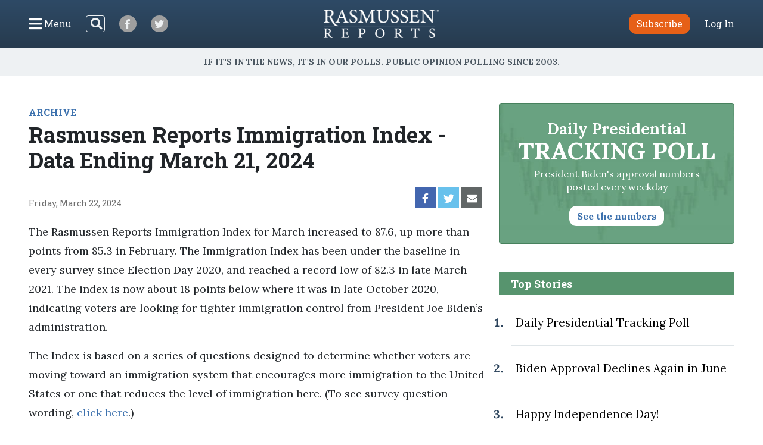

--- FILE ---
content_type: text/html; charset=UTF-8
request_url: https://www.rasmussenreports.com/public_content/archive/immigration_index/immigration_index_mar222
body_size: 30138
content:
<!doctype html>
<html lang="en">
    <head>
                <!-- Google Tag Manager -->
<script>(function(w,d,s,l,i){w[l]=w[l]||[];w[l].push({'gtm.start':
new Date().getTime(),event:'gtm.js'});var f=d.getElementsByTagName(s)[0],
j=d.createElement(s),dl=l!='dataLayer'?'&l='+l:'';j.async=true;j.src=
'https://www.googletagmanager.com/gtm.js?id='+i+dl;f.parentNode.insertBefore(j,f);
})(window,document,'script','dataLayer','GTM-W3GBJKR');</script>
<!-- End Google Tag Manager -->                                                                                                        <title>Rasmussen Reports Immigration Index - Data Ending March 21, 2024 - Rasmussen Reports&reg;</title>

        <meta charset="utf-8">
<meta name="viewport" content="width=device-width, initial-scale=1, shrink-to-fit=no">
<link rel="icon" href="/bundles/rasmussen/images/favicon.ico">

<link href="https://fonts.googleapis.com/css2?family=Lora:wght@400;700&family=Open+Sans:wght@400;600&family=Roboto+Slab:wght@400;700&display=swap" rel="stylesheet">
    <link href="/css/730445a.css" rel="stylesheet" type="text/css">
                            <meta property="og:url" content="https://www.rasmussenreports.com/public_content/archive/immigration_index/immigration_index_mar222" />
    <meta property="og:type" content="article" />
    <meta property="og:title" content="Rasmussen Reports Immigration Index - Data Ending March 21, 2024" />
    <meta property="og:description" content="The Rasmussen Reports Immigration Index for March increased to 87.6, up more than points from 85.3 in February.
" />
        <meta name="twitter:card" content="summary" />
    <meta name="twitter:site" content="Rasmussen_Poll" />
    <meta name="twitter:creator" content="Rasmussen_Poll" />
    <meta name="twitter:title" content="Rasmussen Reports Immigration Index - Data Ending March 21, 2024" />
    <meta name="twitter:description" content="The Rasmussen Reports Immigration Index for March increased to 87.6, up more than points from 85.3 in February.
" />
                                    <meta property="og:image" content="https://www.rasmussenreports.com/var/plain/storage/images/_aliases/breaking_poll/public_content/archive/immigration_index/immigration_index_mar222/1409047-1011-eng-US/rasmussen_reports_immigration_index.png" />
            <meta name="twitter:image" content="https://www.rasmussenreports.com/var/plain/storage/images/_aliases/breaking_poll/public_content/archive/immigration_index/immigration_index_mar222/1409047-1011-eng-US/rasmussen_reports_immigration_index.png" />
                                                </head>
                                                    
    <body class="article">
                <!-- Google Tag Manager (noscript) -->
<noscript><iframe src="https://www.googletagmanager.com/ns.html?id=GTM-W3GBJKR" height="0" width="0" style="display:none;visibility:hidden"></iframe></noscript>
<!-- End Google Tag Manager (noscript) -->                <nav class="navbar d-flex flex-column py-lg-3 ">
    <div class="row no-gutters container-fluid px-lg-5 mx-auto h-100">
        <div class="col-4 col-xl-5 d-flex justify-content-start align-items-center">
            <button class="navbar-toggler menu-btn mr-2 d-flex align-items-center collapsed h-100" type="button" data-toggle="collapse" data-target="#menuContent" aria-controls="menuContent" aria-expanded="false" aria-label="Click to display the Menu" tabindex="0">
            	<i class="icon-bars"></i><span class="d-none d-lg-inline ml-1">Menu</span>
            </button>
            <form method="get" action="/search" class="search-btn d-none d-lg-block mr-4 my-2 my-lg-0 position-relative">
                <input class="form-control position-relative" name="SearchText" type="search" aria-label="Search">
                <i class="icon-search position-absolute"></i>
            </form>
            <a class="social-btn mr-3 mr-md-4 align-items-center justify-content-center" href="https://www.facebook.com/RasmussenPoll" target="_blank">
            	<i class="icon-facebook"></i>
            </a>
            <a class="social-btn mr-3 mr-md-4 align-items-center justify-content-center" href="https://twitter.com/Rasmussen_Poll" target="_blank">
            	<i class="icon-twitter"></i>
            </a>
        </div>
        <div class="col-4 col-xl-2 d-flex justify-content-center align-items-center">
            <a href="/"><img class="logo img-fluid lazyload" src="https://www.rasmussenreports.com/bundles/rasmussen/images/logos/rasmussen_logo_white.png" /></a>
        </div>
        <div class="col-4 col-xl-5 d-flex justify-content-end align-items-center">
                            <a class="btn btn-secondary subscribe mr-3 mr-md-4" href="https://www.rasmussenreports.com/register/platinum_service_description" role="button">Subscribe</a>
                <a class="text-white" href="https://www.rasmussenreports.com/login">Log In</a>
                    </div>
    </div>
    <div class="row no-gutters container-fluid px-lg-5 mx-auto position-relative">
        <div class="collapse navbar-collapse sub-menu main-menu px-5 px-lg-3 pt-4 pt-lg-2 pb-3 pb-lg-0 text-center" id="menuContent">
            <form method="get" action="/search" class="d-inline-block d-lg-none search-form my-2 my-lg-0 w-100 position-relative">
                <input class="form-control" name="SearchText" type="search" aria-label="Search">
                <i class="icon-search position-absolute"></i>
            </form>
            <ul class="nav flex-column p-0 mx-auto text-left">
                                <li class="nav-item">
                    <a class="nav-link" href="https://www.rasmussenreports.com/older_content/home/top_stories/most_recent_articles" tabindex="0">Recent Releases</a>
                </li>
                <li class="nav-item">
                    <a class="nav-link" href="https://www.rasmussenreports.com/public_content/politics">Politics</a>
                </li>
                <li class="nav-item">
                    <a class="nav-link" href="https://www.rasmussenreports.com/public_content/business">Business</a>
                </li>
                <li class="nav-item">
                    <a class="nav-link" href="https://www.rasmussenreports.com/public_content/lifestyle">Lifestyle</a>
                </li>
                <li class="nav-item">
                    <a class="nav-link" href="https://www.rasmussenreports.com/public_content/political_commentary">Commentary</a>
                </li>
                <li class="nav-item">
                    <a class="nav-link" href="https://www.rasmussenreports.com/public_content/rasmussen_reports_proprietary_econometric_data">Econometric Data</a>
                </li>
            </ul>
        </div>
        <div class="collapse navbar-collapse sub-menu user-menu px-5 px-lg-3 pt-4 pt-lg-2 pb-3 pb-lg-0 text-center" id="loggedInMenuContent">
            <ul class="nav flex-column p-0 mx-auto text-left">
                <li class="nav-item">
                    <a class="nav-link" href="https://www.rasmussenreports.com/account/view">My Account</a>
                </li>
                <li class="nav-item">
                    <a class="nav-link" href="https://www.rasmussenreports.com/logout">Log Out</a>
                </li>
            </ul>
        </div>
    </div>
</nav>
<div class="tagline d-flex align-items-center justify-content-center px-3">
	<h4 class="inner-line my-2 my-sm-3 text-center">If it's in the News, it's in our Polls. Public opinion polling since 2003.</h4>
</div>

        
        

        <main class="container-fluid px-lg-5 mx-auto">
            
    <div class="row no-gutters">
        <div class="col-12 col-lg-8 pr-lg-4">
                            <div class="rr-ad-image float-right">
                                
                </div>
            
                                        <a href="/public_content/archive" class="category-tag">ARCHIVE</a>
                        <h1>Rasmussen Reports Immigration Index - Data Ending March 21, 2024</h1>
                        <div class="social-date d-flex justify-content-between my-4">
                <p class="mb-0 align-self-end align-items-start">Friday, March 22, 2024</p>
                <div class="sharing-bar d-flex align-items-end">
                    <a href="https://www.facebook.com/sharer/sharer.php?u=https%3A%2F%2Fwww.rasmussenreports.com%2Fpublic_content%2Farchive%2Fimmigration_index%2Fimmigration_index_mar222" class="facebook d-flex align-items-center justify-content-center mr-1" target="_blank">
                        <i class="icon-facebook"></i>
                    </a>
                    <a href="https://twitter.com/intent/tweet?text=Rasmussen%20Reports%20Immigration%20Index%20-%20Data%20Ending%20March%2021%2C%202024 https%3A%2F%2Fwww.rasmussenreports.com%2Fpublic_content%2Farchive%2Fimmigration_index%2Fimmigration_index_mar222" class="twitter d-flex align-items-center justify-content-center mr-1" target="_blank">
                        <i class="icon-twitter"></i>
                    </a>
                    <a href="mailto:?subject=Rasmussen Reports Immigration Index - Data Ending March 21, 2024&amp;body=https%3A%2F%2Fwww.rasmussenreports.com%2Fpublic_content%2Farchive%2Fimmigration_index%2Fimmigration_index_mar222" class="email d-flex align-items-center justify-content-center mr-1">
                        <i class="icon-envelope"></i>
                    </a>
                </div>
            </div>

                        
                            <div class="body">
                                                                    
<p>The Rasmussen Reports Immigration Index for March increased to 87.6, up more than points from 85.3 in February. The Immigration Index has been under the baseline in every survey since Election Day 2020, and reached a record low of 82.3 in late March 2021. The index is now about 18 points below where it was in late October 2020, indicating voters are looking for tighter immigration control from President Joe Biden’s administration.</p>
<p>The Index is based on a series of questions designed to determine whether voters are moving toward an immigration system that encourages more immigration to the United States or one that reduces the level of immigration here. (To see survey question wording, <a href="/public_content/politics/immigration_index/questions_rasmussen_reports_immigration_index_march_21_2024" target="_self" title="Questions">click here</a>.)</p>
<p>All surveys are compared to a baseline – <a href="https://www.rasmussenreports.com/public_content/politics/immigration_index/immigration_index_dec13" target="_self">set the week of December 2-6, 2019</a> – which has been given an Index of 100. An index finding moving up over 100 indicates growing support for a more expansive immigration system. An index number falling below 100 indicates increased support for a more restrictive immigration system.</p>
                	<div class="newsletter-widget row justify-content-center my-5">
    	<div class="col-10 col-sm-8 col-md-10 col-lg-8 col-xl-7 p-4 text-center">
        <p>Sign up: Free daily newsletter</p>
        <form class="align-items-center justify-content-center needs-validation" action="https://www.rasmussenreports.com/daily_updates" method="post" novalidate>
            <input class="form-control mr-3" type="email" name="formFields[email]" value="" placeholder="Email" required />
            <button type="submit" class="btn btn-secondary">Sign up!</button>
        </form>
    </div>
</div>            <p><a href="/public_content/politics/immigration_index/crosstabs_rasmussen_reports_immigration_index_march_21_2024" target="_self" title="Crosstabs">Crosstabs</a>, <a href="/public_content/politics/immigration_index/toplines_rasmussen_reports_immigration_index_march_21_2024" target="_self" title="Toplines">topline responses</a> and <a href="/public_content/politics/immigration_index/immigration_index_trends" target="_self">historical data</a> are also available to the public.</p>
<p><strong>The Immigration Index will be updated every other Tuesday at noon Eastern.</strong></p>
<p>(Want a free daily <a href="http://www.rasmussenreports.com/daily_updates" target="_blank">e-mail update</a>? If it's in the news, it's in our polls). Rasmussen Reports updates are also available on <a href="http://twitter.com/Rasmussen_Poll" target="_blank">Twitter</a> or <a href="http://www.facebook.com/pages/Asbury-Park-NJ/Rasmussen-Reports/86959124863?ref=nf" target="_blank">Facebook</a>.</p>
<p><em>(More Below)</em></p>
<p></p>
<div class="content-view-embeddedmedia">
    <div class="class-image">
        <div class="attribute-image">
                                        
                        
        
                                                                                                                                                                                                                                                                <picture><img class="img-fluid lazyload " src="[data-uri]" data-srcset="https://www.rasmussenreports.com/var/plain/storage/images/media/immigration_index_graphics/rasmussen_reports_immigration_index/1620691-57-eng-US/rasmussen_reports_immigration_index.png 800w" data-sizes="auto" itemprop="image" style="max-width: 800px" alt="Rasmussen Reports Immigration Index"><noscript>
                    <img src="https://www.rasmussenreports.com/var/plain/storage/images/media/immigration_index_graphics/rasmussen_reports_immigration_index/1620691-57-eng-US/rasmussen_reports_immigration_index.png">
</noscript>
            </picture>
</div>
    </div>
</div>
<p><strong><a href="/public_content/politics/immigration_index/immigration_index_graphs_by_question" target="_self" title="Immigration Index Graphs By Question">Click here for more Immigration Index Graphs.</a></strong></p>
<p>During his campaign, President Biden pledged to greatly reduce the level of enforcement against illegal immigration, but in the latest survey, 62% of Likely U.S. Voters feel the government is already doing too little to reduce illegal border crossings and visitor overstays. Thirteen percent (13%) say the government is doing too much. Eighteen percent (18%) rate the level of action as about right.</p>
<p>Significantly, 80% of Republicans and 64% of voters not affiliated with either major party say the government is not doing enough to reduce illegal border crossings and visitor overstays, as do 43% of Democrats.</p>
<p>Sixty-nine percent (69%) of all Likely Voters believe the government should mandate employers to use the federal electronic E-Verify system to help ensure that they hire only legal workers for U.S. jobs. Seventeen percent (17%) disagree, with 14% undecided. Voters have consistently championed E-Verify throughout the history of the Immigration Index.</p>
<p></p>
<div class="content-view-embeddedmedia">
    <div class="class-image">
        <div class="attribute-image">
                                        
                        
        
                                                                                                                                                                                                                                                                <picture><img class="img-fluid lazyload " src="[data-uri]" data-srcset="https://www.rasmussenreports.com/var/plain/storage/images/media/immigration_index_graphics/immigration_index_toplines_graphs/rasmussen_reports_immigration_toplines_enforcement/1607863-65-eng-US/rasmussen_reports_immigration_toplines_enforcement.png 800w" data-sizes="auto" itemprop="image" style="max-width: 800px" alt="On the question of illegal immigration, is the government doing too much or too little to reduce illegal border crossings and visitor overstays?"><noscript>
                    <img src="https://www.rasmussenreports.com/var/plain/storage/images/media/immigration_index_graphics/immigration_index_toplines_graphs/rasmussen_reports_immigration_toplines_enforcement/1607863-65-eng-US/rasmussen_reports_immigration_toplines_enforcement.png">
</noscript>
            </picture>
</div>
    </div>
</div>
<p><strong><a href="/public_content/politics/immigration_index/immigration_index_topline_graphs" target="_self" title="Immigration Index Topline Graphs">Click here for more Immigration Topline Graphs.</a></strong></p>
<p>Biden has said he will legalize the status of the so-called Dreamers, and a majority of voters (52%) favor giving lifetime work permits to most of the approximately two million illegal residents who came to this country when they were minors. This includes 26% who Strongly Favor it. Forty-two percent (42%) are opposed, with 24% who are Strongly Opposed.</p>
<p>President Biden also has indicated that he wants to legalize all illegal immigrants in the country, and 41% favor giving lifetime work permits to most of the estimated 12 million illegal residents of all ages who currently reside in the United States, with 16% who Strongly Favor it. Fifty-three percent (53%) are opposed, including 37% who are Strongly Opposed.</p>
<p>Legal immigration has averaged around a million annually in recent years, and Biden has vowed to increase that. Twelve percent (12%) of voters want to increase the number of new immigrants over one million. Another 19% are comfortable with one million newcomers each year. Fifty-five percent (55%), however, believe the government should be adding no more than 750,000 new immigrants annually, with 37% who say it should be fewer than 500,000. Thirteen percent (13%) are not sure.</p>
<p>Fifty-eight percent (58%) said it’s better to raise pay and try harder to recruit non-working Americans than to bring in new foreign workers in the construction, manufacturing and service industries. Forty-seven percent (47%) said immigration-driven population growth should be reduced to limit the expansion of cities into U.S. wildlife habitats and farmland.</p>
<p>Only 29% favor current U.S. immigration policy which allows legal immigrants to bring in not just their spouse and children but also eventually other adult relatives that can include extended family and their spouses’ families. Sixty percent (60%) are opposed to current policy and think legal immigrants should be able to bring only their spouse and children with them. Twelve percent (12%) are not sure.</p>
<p>The Census Bureau projects that current immigration policies are responsible for most U.S. population growth and will add 75 million people over the next 40 years. Most voters continue to want to slow that growth as they have in surveying throughout the Index’s history. In terms of the effect on the overall quality of life in the United States, 29% want to continue immigration-driven population growth at the current levels. Forty-four percent (44%) favor slowing down immigration-driven population growth. Twenty percent (20%) want to have no such population growth at all.</p>

                                    </div>
                                                    <div class="pressnotes border-up my-4">
                        <p>The survey of 1,000 Likely U.S. Voters was conducted January 22, 2024 by Rasmussen Reports. The margin of sampling error is +/- 3 percentage points with a 95% level of confidence. Field work for all Rasmussen Reports surveys is conducted by <a href="http://www.pulseopinionresearch.com/" target="_blank">Pulse Opinion Research, LLC</a>. See <a href="http://www.rasmussenreports.com/public_content/about_us/methodology" target="_blank">methodology</a>.</p>

                    </div>
                            
                                        <div class="related-articles my-5">
                    <h3 class="text-center text-sm-left mb-3 mb-sm-4">Related Articles</h3>
                                            <div class="row no-gutters py-3">
    <div class="col-4 pr-3 pr-lg-4">
                                
                        
        
                    <a href="/public_content/politics/trump_administration_second_term/prez_track_jan16">
                                                                                                                                                                                                                                                                <picture>
                                <img
                    class="img-fluid w-100 lazyload "
                    src="[data-uri]"
                    data-srcset="https://www.rasmussenreports.com/var/plain/storage/images/_aliases/wide_266/public_content/politics/trump_administration_second_term/prez_track_jan16/54300-7335-eng-US/daily_presidential_tracking_poll.png 265w"
                    data-sizes="auto"
                    itemprop="image"                    style="max-width: 265px"                    alt=""
                />
                <noscript>
                    <img src="https://www.rasmussenreports.com/var/plain/storage/images/_aliases/wide_266/public_content/politics/trump_administration_second_term/prez_track_jan16/54300-7335-eng-US/daily_presidential_tracking_poll.png" />
                </noscript>
            </picture>
                            </a>
        
            
            </div>
    <div class="col-8">
        <a href="/public_content/politics"><h5 class="mt-2 mt-lg-3">Politics</h5></a>        <a href="/public_content/politics/trump_administration_second_term/prez_track_jan16">Daily Presidential Tracking Poll</a>
    </div>
</div>
                                            <div class="row no-gutters py-3">
    <div class="col-4 pr-3 pr-lg-4">
                                
                        
        
                    <a href="/public_content/politics/mood_of_america/right_direction_wrong_track_jan12">
                                                                                                                                                                                                                                                                <picture>
                                <img
                    class="img-fluid w-100 lazyload "
                    src="[data-uri]"
                    data-srcset="https://www.rasmussenreports.com/var/plain/storage/images/_aliases/wide_266/public_content/politics/mood_of_america/right_direction_wrong_track_jan12/63618-1275-eng-US/right_direction_or_wrong_track.png 265w"
                    data-sizes="auto"
                    itemprop="image"                    style="max-width: 265px"                    alt=""
                />
                <noscript>
                    <img src="https://www.rasmussenreports.com/var/plain/storage/images/_aliases/wide_266/public_content/politics/mood_of_america/right_direction_wrong_track_jan12/63618-1275-eng-US/right_direction_or_wrong_track.png" />
                </noscript>
            </picture>
                            </a>
        
            
            </div>
    <div class="col-8">
        <a href="/public_content/politics"><h5 class="mt-2 mt-lg-3">Politics</h5></a>        <a href="/public_content/politics/mood_of_america/right_direction_wrong_track_jan12">41% Say U.S. Heading in Right Direction</a>
    </div>
</div>
                                    </div>
            
                        <div class="zergnet-unit my-5">
    <div id="zergnet-widget-68675"></div>
    <script language="javascript" type="text/javascript">
        (function() {
            var zergnet = document.createElement('script');
            zergnet.type = 'text/javascript'; zergnet.async = true;
            zergnet.src = (document.location.protocol == "https:" ? "https:" : "http:") + '//www.zergnet.com/zerg.js?id=68675';
            var znscr = document.getElementsByTagName('script')[0];
            znscr.parentNode.insertBefore(zergnet, znscr);
        })();
    </script>
</div>
            <div class="pressnotes my-5">
                <p><b>Rasmussen Reports</b> is a media company specializing in the collection, publication and distribution of public opinion information.</p>
                <p>We conduct public opinion polls on a variety of topics to inform our audience on events in the news and other topics of interest. To ensure editorial control and independence, we pay for the polls ourselves and generate revenue through the sale of subscriptions, sponsorships, and advertising. Nightly polling on politics, business and lifestyle topics provides the content to update the Rasmussen Reports web site many times each day. If it's in the news, it's in our polls. Additionally, the data drives a <a href="https://www.rasmussenreports.com/daily_updates">daily update newsletter</a> and various media outlets across the country.</p>
                <p>Some information, including the <a href="https://www.rasmussenreports.com/public_content/politics/trump_administration_second_term/prez_track_jan16">Rasmussen Reports daily Presidential Tracking Poll</a> and <a href="https://www.rasmussenreports.com/public_content/political_commentary">commentaries</a> are available for free to the general public. Subscriptions are <a href="https://www.rasmussenreports.com/register/platinum_service_description">available for $4.95 a month or 34.95 a year</a> that provide subscribers with exclusive access to more than 20 stories per week on upcoming elections, consumer confidence, and issues that affect us all. For those who are really into the numbers, <a href="https://www.rasmussenreports.com/register/platinum_service_description">Platinum Members</a> can review demographic crosstabs and a full history of our data.</p>
                <p>To learn more about our methodology, <a href="https://www.rasmussenreports.com/public_content/about_us/methodology">click here</a>.</p>
            </div>
        </div>
        <div class="col-12 col-lg-4 sidebar">
            <a class="text-decoration-none" href="/public_content/politics/trump_administration_second_term/prez_track_jan16">
    <div class="presidential-tracking-poll-widget mb-5">
        <h3>Daily Presidential<br><span>Tracking Poll</span></h3>
        <p>President Biden's approval numbers posted every weekday</p>
        <button class="btn text-primary">See the numbers</button>
    </div>
</a>

    
    <div class="top-stories">
        <h4 class="text-center text-md-left">Top Stories</h4>
        <ol>
                            <li class="py-4 pl-2"><a href="/public_content/politics/biden_administration/prez_track_july03">Daily Presidential Tracking Poll</a></li>
                            <li class="py-4 pl-2"><a href="/public_content/archive/biden_approval_index_month_by_month_archive/biden_approval_declines_again_in_june">Biden Approval Declines Again in June</a></li>
                            <li class="py-4 pl-2"><a href="/public_content/lifestyle/holidays/happy_independence_day">Happy Independence Day!</a></li>
                            <li class="py-4 pl-2"><a href="/public_content/politics/public_surveys/abc_news_answer_our_questions_or_else">ABC News: &#039;Answer Our Questions -- Or Else!&#039;</a></li>
                    </ol>
    </div>

	<div class="newsletter-widget row no-gutters justify-content-center my-4">
    	<div class="col-12 p-4 text-center">
        <p>Sign up: Free daily newsletter</p>
        <form class="align-items-center justify-content-center needs-validation" action="https://www.rasmussenreports.com/daily_updates" method="post" novalidate>
            <input class="form-control mr-3" type="email" name="formFields[email]" value="" placeholder="Email" required />
            <button type="submit" class="btn btn-secondary">Sign up!</button>
        </form>
    </div>
</div>
        </div>
    </div>

        </main>

        <footer>
	<div class="container-fluid text-center">
		<div class="weblinks">
			<a href="../../about_us">About Us</a>
			<a href="../../about_us/rasmussen_reports_what_our_wikipedia_page_should_tell_you">Our History</a>
			<a href="../../about_us/faqs">FAQ</a>
			<a href="https://intermarkets.net/our-sites/rasmussen-reports/">Advertise With Us</a>
			<a href="../../about_us/privacy">Privacy Policy</a>
			<a href="../../about_us/terms_conditions">Terms & Conditions</a>
			<a href="../../about_us/careers">Careers</a>
			<a href="../../about_us/contact_us">Contact Us</a>
		</div>
		<div class="social d-flex justify-content-center">
			<a class="d-flex align-items-center justify-content-center mr-3" href="https://www.facebook.com/RasmussenPoll" target="_blank">
            	<i class="icon-facebook"></i>
            </a>
            <a class="d-flex align-items-center justify-content-center" href="https://twitter.com/Rasmussen_Poll" target="_blank">
            	<i class="icon-twitter"></i>
            </a>
       	</div>
       	<div class="copyright mb-1">
			<span>©2026 Rasmussen Reports, LLC</span>
			<span><a href="mailto:info@rasmussenreports.com">info@rasmussenreports.com</a></span>
			<span>Media Interviews: 732-776-9777 x205</span>
		</div>
	</div>
</footer>

                <!-- JS Libraries -->
	<script src="/js/6d0db0a.js"></script>

    <script>
        function loadJS(u){
            var r=document.getElementsByTagName("script")[0],s=document.createElement("script");
            s.src=u;
            r.parentNode.insertBefore(s,r);
        }

        if(!window.HTMLPictureElement){
            loadJS( '/js/ad7e0ec.js' );
        }
    </script>
        <script type="text/javascript">
_qoptions={
qacct:"p-f73Wvl1iEBFMA"
};
</script>

<script type="text/javascript" src="https://secure.quantserve.com/quant.js"></script>
<noscript>
<img src="https://pixel.quantserve.com/pixel/p-f73Wvl1iEBFMA.gif" style="display: none;" border="0" height="1" width="1" alt="Quantcast"/>
</noscript>
                            </body>
</html>
